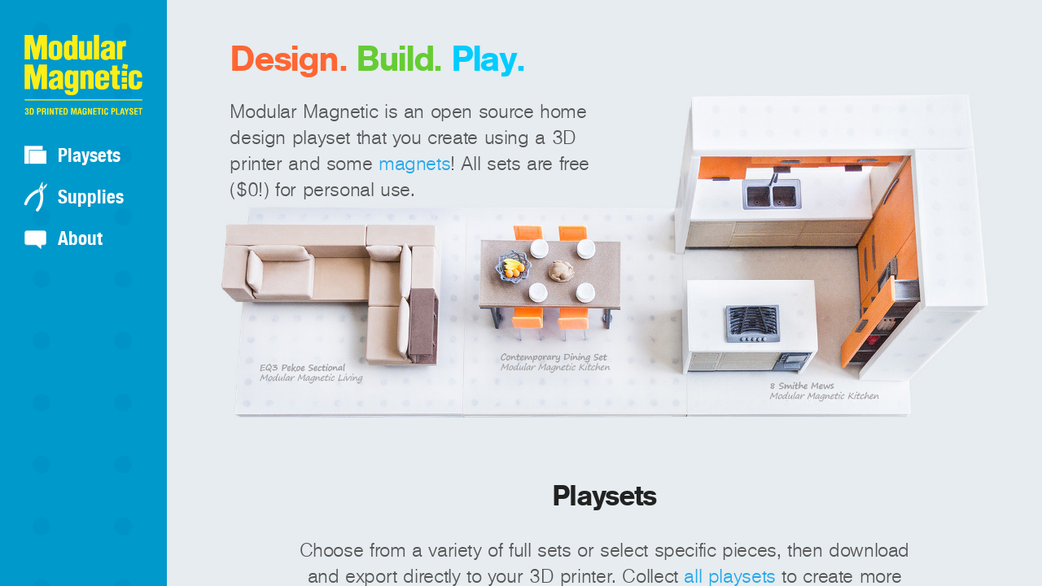

--- FILE ---
content_type: text/html
request_url: https://www.modularmagnetic.org/index
body_size: 2167
content:
<!DOCTYPE html>
<html lang="en">
<head>
<title>Modular Magnetic &#8211; 3D printer-friendly architecture and interior design playset</title>
<meta name="description" content="Modular Magnetic is an open source construction playset which you can 3D print in the comfort of your own home!">
<meta name="keywords" content="modular magnetic, 3d printing, open source, interior design, home layout">
<meta charset="utf-8">
<meta http-equiv="X-UA-Compatible" content="IE=edge">
<meta name="viewport" content="width=device-width, initial-scale=1">
<link rel="shortcut icon" href="images/favicon.ico">
<link href="css/style.css" rel="stylesheet">
<!--[if lt IE 9]>
        <script src="http://html5shim.googlecode.com/svn/trunk/html5.js"></script>
<![endif]-->
<script type="text/javascript" src="//platform-api.sharethis.com/js/sharethis.js#property=5c7d9c5496ec580017cff0e7&product=social-analytics" async="async"></script>
<script>
  !function(f,b,e,v,n,t,s)
  {if(f.fbq)return;n=f.fbq=function(){n.callMethod?
  n.callMethod.apply(n,arguments):n.queue.push(arguments)};
  if(!f._fbq)f._fbq=n;n.push=n;n.loaded=!0;n.version='2.0';
  n.queue=[];t=b.createElement(e);t.async=!0;
  t.src=v;s=b.getElementsByTagName(e)[0];
  s.parentNode.insertBefore(t,s)}(window, document,'script',
  'https://connect.facebook.net/en_US/fbevents.js');
  fbq('init', '689665488090282');
  fbq('track', 'PageView');
</script>
<noscript><img height="1" width="1" style="display:none"
  src="https://www.facebook.com/tr?id=689665488090282&ev=PageView&noscript=1"
/></noscript>
</head>
<body>
<header><a href="index.html" class="logo"><img src="images/logo-modular-magnetic.svg" class="responsive vertical" alt="Modular Magnetic &#8211; 3D printed magnetic construction playset" /><img src="https://www.modularmagnetic.org/images/logo-modular-magnetic-horizontal.svg" class="responsive horizontal" alt="Modular Magnetic &#8211; 3D printed magnetic construction playset" /></a>
  <nav>
    <ul>
      <li class="playsets"><a href="playsets.html">Playsets</a></li>
      <li class="supplies"><a href="supplies.html">Supplies</a></li>
      <li class="about"><a href="about.html">About</a></li>
    </ul>
  </nav>
	<div class="sharethis-inline-follow-buttons"></div>
</header>
<main>
  <article>
    <div class="banner">
      <div class="jumbotron">
        <h1><span style="color: #FF6633;">Design.</span> <span style="color: #66CC33;">Build.</span> <span style="color: #00CCFF;">Play.</span></h1>
        <p class="lead">Modular Magnetic is an open source home design playset that you create using a 3D printer and some <a href="supplies.html">magnets</a>! All sets are free ($0!) for personal use.</p>
      </div>
    </div>
    <div><img src="https://www.modularmagnetic.org/images/modular-magnetic-banner.jpg" alt="" class="responsive banner" /></div>
    <div class="intro">
      <h2 class="center">Playsets</h2>
      <p class="lead center">Choose from a variety of full sets or select specific pieces, then download and export directly to your 3D printer. Collect <a href="playsets.html">all playsets</a> to create more intricate layouts!</p>
    </div>
    <div><a href="playsets.html"><img src="https://www.modularmagnetic.org/images/modular-magnetic-kitchen-8-smithe-mews-box-set.jpg" alt="" class="responsive"/></a></div>
    <div><img src="https://www.modularmagnetic.org/images/modular-megnetic-kitchen-carry-case.jpg" alt="" class="responsive"/></div>
    <div><img src="https://www.modularmagnetic.org/images/modular-magnetic-kitchen-8-smithe-mews-features.jpg" alt="" class="responsive"/></div>
    <div class="intro">
      <h2 class="center">Be your own designer!</h2>
      <p class="lead center">Easily modify any piece of the playset &#8211; without leaving your browser. Better yet, create your own custom designs &#8211; Modular Magnetic knows no limits!</p>
    </div>
    <div class="center muted"><img src="images/modular-magnetic-kitchen-tinkercad-template.jpg" alt="" class="responsive"/>
      <p class="sm">Learn more about <a href="https://tinkercad.com" target="_blank">Tinkercad</a>, Autodesk’s simple, online 3D design and 3D printing app for everyone.</p>
    </div>
  </article>
  <footer class="center"><a href="https://www.tinkercad.com/search/?q=%23modularMagnetic" title="Visit Tinkercad's official website" target="_blank"><img src="https://www.modularmagnetic.org/images/logo-made-with-tinkercad.svg" width="200" alt=""/></a>
    <!--p class="lead">Modular Magnetic for: <a href="education.html">Education</a> / <a href="business.html">Business</a></p-->
    <p><a href="https://www.facebook.com/modularmagnetic3d" target="_blank"><img src="https://www.modularmagnetic.org/images/facebook.png" alt="" width="32" height="32"/></a> <a href="https://twitter.com/ModularMagnetic" target="_blank"><img src="https://www.modularmagnetic.org/images/twitter.png" width="32" height="32" alt=""/></a></p>
    <p class="sm muted">Created by <a href="https://www.yuriysklyar.com/clever-use-of-3d-printing-modular-magnetic-construction-sets" target="_blank">Yuriy Sklyar</a><br>
<a href="http://threefifty.ca" target="_blank"><img src="https://www.modularmagnetic.org/images/logo-threefifty.png" title="Modular Magnetic idea, website design, code, photography by Yuriy Sklyar/Threefifty (www.threefifty.ca)" alt="Website created by Threefifty" width="69"></a></p>
  </footer>
</main>
<script>
  (function(i,s,o,g,r,a,m){i['GoogleAnalyticsObject']=r;i[r]=i[r]||function(){
  (i[r].q=i[r].q||[]).push(arguments)},i[r].l=1*new Date();a=s.createElement(o),
  m=s.getElementsByTagName(o)[0];a.async=1;a.src=g;m.parentNode.insertBefore(a,m)
  })(window,document,'script','//www.google-analytics.com/analytics.js','ga');

  ga('create', 'UA-23398167-8', 'auto');
  ga('send', 'pageview');

</script>
</body>
</html>

--- FILE ---
content_type: text/css
request_url: https://www.modularmagnetic.org/css/style.css
body_size: 2719
content:
/**
 *  __    __                            ___        ___ __                
 * /\ \__/\ \                         / ___\ __  / ___\\ \__             
 * \ \  _\ \ \___    ___   ___   ___ /\ \__//\_\/\ \__/ \  _\  __  __    
 *  \ \ \/\ \  _  \/\  __\/__  \/ __ \ \  __\/\ \ \  __\ \ \/ /\ \/\ \   
 *   \ \ \_\ \ \ \ \ \ \/\  __//\  __/\ \ \_/\ \ \ \ \_/\ \ \_\ \ \_\ \  
 *    \ \__\\ \_\ \_\ \_\ \____\ \____\\ \_\  \ \_\ \_\  \ \__\\/\____ \ 
 *     \/__/ \/_/\/_/\/_/\/____/\/____/ \/_/   \/_/\/_/   \/__/ \/___/\ \
 *                                                                 /\___/
 *                                          Made by threefifty.ca  \/__/
 * Modular Magnetic idea, playset design, creation, photography, website design & code by Yuriy Sklyar
 */
 
/* -- Fonts -- */
@font-face { font-family: 'fontsite_sanslight'; src: url('../fonts/fontsitesans-light-webfont.eot'); src: url('../fonts/fontsitesans-light-webfont.eot?#iefix') format('embedded-opentype'), url('../fonts/fontsitesans-light-webfont.woff2') format('woff2'), url('../fonts/fontsitesans-light-webfont.woff') format('woff'), url('../fonts/fontsitesans-light-webfont.ttf') format('truetype'), url('../fonts/fontsitesans-light-webfont.svg#fontsite_sanslight') format('svg'); font-weight: normal; font-style: normal; }
@font-face { font-family: 'fontsite_sansbold'; src: url('../fonts/fontsitesans-bold-webfont.eot'); src: url('../fonts/fontsitesans-bold-webfont.eot?#iefix') format('embedded-opentype'), url('../fonts/fontsitesans-bold-webfont.woff2') format('woff2'), url('../fonts/fontsitesans-bold-webfont.woff') format('woff'), url('../fonts/fontsitesans-bold-webfont.ttf') format('truetype'), url('../fonts/fontsitesans-bold-webfont.svg#fontsite_sansbold') format('svg'); font-weight: 500; font-style: normal; }
@font-face { font-family: 'HelveticaNeueLTStdCnBold'; src: url('../fonts/helveticaneueltstd-bdcn_2-webfont.eot'); src: url('../fonts/helveticaneueltstd-bdcn_2-webfont.eot?#iefix') format('embedded-opentype'), url('../fonts/helveticaneueltstd-bdcn_2-webfont.woff') format('woff'), url('../fonts/helveticaneueltstd-bdcn_2-webfont.ttf') format('truetype'), url('../fonts/helveticaneueltstd-bdcn_2-webfont.svg#HelveticaNeueLTStdCnBold') format('svg'); font-weight: normal; font-style: normal; }
@font-face { font-family: 'HelveticaNeueLTStdLtCnRegular'; src: url('../fonts/helveticaneueltstd-ltcn_2-webfont.eot'); src: url('../fonts/helveticaneueltstd-ltcn_2-webfont.eot?#iefix') format('embedded-opentype'), url('../fonts/helveticaneueltstd-ltcn_2-webfont.woff') format('woff'), url('../fonts/helveticaneueltstd-ltcn_2-webfont.ttf') format('truetype'), url('../fonts/helveticaneueltstd-ltcn_2-webfont.svg#HelveticaNeueLTStdLtCnRegular') format('svg'); font-weight: normal; font-style: normal; }
@font-face { font-family: 'SegoePrintBold'; src: url('../fonts/segoeprb.eot'); src: url('../fonts/segoeprb.ttf') format('truetype'); font-weight: normal; font-style: normal; }
/* -- Global -- */
html, body { margin: 0; padding: 0; width: 100%; height: 100%; font: 1.15em fontsite_sanslight, Arial, Helvetica, sans-serif; font-weight: 300; background-color: #e6ecef; }
body { padding-top: 4.5em; }
a { color: #23a7eb; text-decoration: none; outline: none; }
a:hover { text-decoration: underline; }
img.responsive { width: 100%; }
hr { border: 0; border-top: 1px solid #DDD; margin: 40px 20px; }
ul li { list-style: square; }
strong { font-family: fontsite_sansbold; }
blockquote { margin: 0; }
h1, h2, h3, h4 { font-family: fontsite_sansbold, Arial, Helvetica, sans-serif; letter-spacing: -0.05em; color: #222; }
h2 a, h3 a, h4 a { color: #222; }
h2 a:hover, h3 a:hover, h4 a:hover { color: #23a7eb; }
h1 { font-size: 1.5em; margin: .5em .25em; }
h2 { font-size: 1.1em; }
abbr { cursor: help; }
footer { margin: 0; padding: 2em 0; }
/* -- Header -- */
header { width: 100%; background: #0099cc url(../images/tile-magnet-bg.png); margin: 0; padding: .5em 0 0; overflow: hidden; z-index: 10; -webkit-overflow-scrolling: touch; display: block; height: auto; text-align: center; position: fixed; top: 0; left: 0; }
a.logo { margin: 0; padding: 0; }
a.logo .vertical { visibility: hidden; display: none; margin: 0; padding: 0; }
a.logo .horizontal { width: 70%; margin: 0 auto; text-align: center; }
header nav ul { width: 100%; padding: 0; margin: 0; }
header nav ul li { list-style: none; display: inline-block; }
header nav ul li a { text-decoration: none; color: #FFF; display: block; padding: 0 .5em .5em; font-family: 'HelveticaNeueLTStdCnBold'; font-size: 1em; letter-spacing: -.005em; font-weight: 700; }
header nav ul li.playsets.selected a, header nav ul li.supplies.selected a, header nav ul li.about.selected a { color: #FFF; text-decoration: underline; margin-bottom: 5px; }
main { text-align: center; }
article { margin: 0 auto; width: 92%; }
/* -- Classes -- */
p.caption { background-color: #EEE; font-size: 0.8em; color: #777; margin: -10px 0 30px 0; padding: 20px; }
p.caption a, .muted { color: #777; }
p.caption a { text-decoration: underline; }
p.lead { font-size: .8em; color: #555; letter-spacing: -.015em; }
.intro { margin: 1.5em auto; }
.clear { clear: both; }
.left { text-align: left; }
.center { text-align: center; }
.item { margin-bottom: 4em; }
.item h3, .item p { font-family: SegoePrintBold; margin: 0 0 .5em 0; line-height: 1.3em; }
.item h3 { font-size: .8em; }
.item p { font-size: .7em; color: #999; }
.item img { margin-bottom: .5em; }
.sm { font-size: .6em; }
.pull-right { float: right; }
.pull-left { float: left; }
.jumbotron { margin: 0 auto 1.5em; }
.behance svg path { fill: #0c9fcf; }
.digg svg path { fill: #356AA0; }
.google-plus svg path { fill: #dd4b39; }
.linkedin svg path { fill: #007bb6; }
.pinterest svg path { fill: #C92228; }
.rss svg path { fill: #fb8b28; }
.soundcloud svg path { fill: #e17842; }
.stumbleupon svg path { fill: #f74425; }
.twitter svg path { fill: #4099FF; }
.vimeo svg path { fill: #45bbff; }
a.btn { vertical-align: top; margin-top: 1.5em; padding: .6em 1.5em; display: inline-block; border-radius: 5px; }
a.btn.amazon { background-color: #FFD374; color: #333; }
a.btn img { margin: 0; }
.col4 { width: 21%; float: left; margin: 0 2%; text-align: left; }
.col3 { width: 29%; float: left; margin: 0 2%; text-align: left; }
.col2 { width: 46%; float: left; margin: 0 2%; text-align: left; }
.col2 h2, .col2 h3, .col2 p, .col4 h3, .col3 h3, .col3 p, .col4 h2, .col4 h3, .col4 p { margin-left: 0; margin-right: 0; }
.clearfix { clear: both; }

/* -- XS -- */
@media only screen and (min-width : 400px) {
h2 { font-size: 1.4em; }
a.logo .horizontal { width: 65%; margin: 0 auto; text-align: center; }
p.lead { font-size: 1em; }
}

/* -- S -- */
@media only screen and (min-width : 460px) {
body { padding-top: 3em; }
h1 { font-size: 1.7em; }
h2 { font-size: 1.5em; }
header { padding-bottom: .3em; }
a.logo .horizontal { width: 40%; margin: 0; display: inline-block; text-align: left; vertical-align: middle; }
header nav { display: inline-block; margin-left: .5em; }
header nav ul li { list-style: none; display: inline-block; }
header nav ul li a { text-decoration: none; color: #FFF; display: block; padding: 0 .15em .2em .15em; }
.intro { margin: 1.5em auto; }
.sm { font-size: .7em; }
.item { width: 42%; display: inline-block; margin: 0 .5em 2em .5em; text-align: center; }
.item h3 { font-size: .7em; }
.item p { font-size: .6em; color: #999; }
}

@media only screen and (min-width : 540px) {
h2 { font-size: 1.4em; }
header nav { margin-left: 2em; margin-bottom: 2em; }
header nav ul li a { padding: 0 .35em .2em .35em; }
.jumbotron, .intro { width: 90%; }
p.lead { font-size: 1.1em; line-height: 1.2em; }
.intro { margin: 2.5em auto; }
}

@media only screen and (min-width : 600px) {
body { padding-top: 3em; }
h2 { font-size: 1.5em; }
header nav { margin-left: 2.5em; }
header nav ul li a { padding: 0 .45em .2em .45em; }
.jumbotron { margin: 0 auto; padding: 0 0 1em 0; width: 90%; }
}

/* -- M -- */
@media only screen and (min-width : 660px) {
html, body { font-size: 1.2em; }
h1 { font-size: 2em; }
h2 { font-size: 1.6em; }
header nav { margin-left: 3.5em; }
a.logo .horizontal { width: 35%; }
.sm { font-size: .8em; line-height: 1.4em; }
.intro { margin: 2.5em auto; width: 90%; }
}

@media only screen and (min-width : 720px) {
header nav { margin-left: 5.5em; }
.jumbotron, .intro { width: 80%; }
.intro { margin: 3em auto; }
}

@media only screen and (min-width : 800px) {
body { padding-top: 3.5em; }
header nav { margin-left: 8em; }
.item { width: 42%; margin: 0 1em 2em 1em; text-align: center; }
}

@media only screen and (min-width : 850px) {
header nav { margin-left: 9em; }
}

@media only screen and (min-width : 900px) {
header nav { margin-left: 10em; }
}

@media only screen and (min-width : 950px) {
header nav { margin-left: 11em; }
}

/* -- L -- */
@media only screen and (min-width : 1000px) {
body { padding: 0; }
h1 { margin-bottom: .5em; }
header { width: 20%; height: 100%; float: left; overflow-y: auto; text-align: left; }
header nav { margin-left: 0; display: block; }
header nav ul li { margin-left: .8em; display: block; }
header nav ul li a { display: block; padding: .5em 0 .5em 2.3em; }
header nav ul li.playsets.selected a, header nav ul li.supplies.selected a, header nav ul li.about.selected a { color: #0099cc; text-decoration: none; }
header nav ul li.playsets { background: url(../images/button-sets.png) no-repeat left; background-size: auto 100%; }
header nav ul li.playsets.selected { background: url(../images/button-sets-selected.png) no-repeat left; background-size: auto 100%; }
header nav ul li.supplies { background: url(../images/button-supplies.png) no-repeat left; background-size: auto 100%; }
header nav ul li.supplies.selected { background: url(../images/button-supplies-selected.png) no-repeat left; background-size: auto 100%; }
header nav ul li.about { background: url(../images/button-about.png) no-repeat left; background-size: auto 100%; }
header nav ul li.about.selected { background: url(../images/button-about-selected.png) no-repeat left; background-size: auto 100%; }
a.logo .horizontal { visibility: hidden; display: none; }
a.logo .vertical { display: block; visibility: visible; }
main { float: left; width: 80%; overflow-y: scroll; height: 100%; -webkit-overflow-scrolling: touch; margin-left: 20%; padding: 0; }
.jumbotron, .intro { width: 90%; }
.jumbotron { margin-top: 2em; }
article.playsets { padding: 2em 0; width: 100%; text-align: left; }
article.playsets .intro { margin: 0 0 2em 2em; }
article.playsets .intro h1, article.playsets .intro h2 { margin: 0 0 .5em 0; }
article.playsets .intro p { margin: 0; }
article.playsets .item { margin-left: 5%; width: 40% }
h2, h3, p { margin-left: 2em; margin-right: 2em; }
p.lead { line-height: 1.3em; }
}

@media only screen and (min-width : 1100px) {
header { width: 18%; height: 100%; float: left; overflow-y: auto; text-align: left; }
main { float: left; width: 82%; overflow-y: scroll; height: 100%; -webkit-overflow-scrolling: touch; margin-left: 18%; padding: 0; }
}

@media only screen and (min-width : 1200px) {
header { width: 16%; height: 100%; float: left; overflow-y: auto; text-align: left; }
main { float: left; width: 84%; overflow-y: scroll; height: 100%; -webkit-overflow-scrolling: touch; margin-left: 16%; padding: 0; }
.item { width: 27%; margin: 0 0 4em 2em; }
.banner { width: 100%; text-align: left; position: relative; }
.jumbotron { width: 50%; position: absolute; text-align: left; z-index: 10; left: 1.5em }
article.about .jumbotron { width: 52%; }
.jumbotron h1, .jumbotron p { margin: 0 0 .5em 0; }
img.banner { margin-top: 5em; }
.item { width: 23%; margin: 0 0 2em 1%; }
.fifty { width: 50%; display: inline-block; }
.fifty .item, .item.double { margin-left: 4%; width: 44%; }
.item.triple { margin-left: 2%; width: 30%; }
article.playsets .item { width: 26%; }
}

/* -- XL -- */
@media only screen and (min-width : 1300px) {
html, body { line-height: 1.6em }
header { width: 15%; }
header nav ul { margin-left: 0; }
header nav ul li { margin-left: .7em; }
header nav ul li a { display: block; padding: .5em 0 .5em 2.5em; }
main { width: 85%; margin-left: 15%; }
.intro { width: 70%; }
.item { width: 19%; margin: 0 0 2em 5%; }
.fifty { width: 50%; display: inline-block; }
.fifty .item, .item.double { margin-left: 4%; width: 44%; }
.item.triple { margin-left: 2%; width: 30%; }
.jumbotron h1, .jumbotron p { margin: 0 0 1em 0; }
}

/* -- XXL -- */
@media only screen and (min-width : 1400px) {
html, body { font-size: 1.25em; line-height: 1.5em }
h2 { font-size: 1.9em; line-height: 1.1em; }
header nav ul li { margin-left: .7em; }
img.banner { margin-top: 4.5em; }
article.playsets .intro { width: 60%; margin-left: 2.5em; }
}

/* -- XXXL -- */
@media only screen and (min-width : 1500px) {
header { width: 13%; }
main { width: 87%; margin-left: 13%; }
header nav ul li { margin-left: 1em; }
img.banner { margin-top: 5em; }
.jumbotron { margin-top: 3em; }
article.playsets .intro { width: 60%; margin-left: 3em; }
article.playsets .item { width: 26%; }
}

@media only screen and (min-width : 1750px) {
img.banner { margin-top: 3.5em; }
h1 { margin-left: 2em; margin-right: 2em; }
h2, h3, p { margin-left: 4em; margin-right: 4em; }
}

@media only screen and (min-width : 1900px) {
img.banner { margin-top: 3em; }
article.playsets .intro { margin-left: 4em; margin-top: 1em; }
}


--- FILE ---
content_type: image/svg+xml
request_url: https://www.modularmagnetic.org/images/logo-modular-magnetic-horizontal.svg
body_size: 1635
content:
<?xml version="1.0" encoding="utf-8"?>
<!-- Generator: Adobe Illustrator 19.2.1, SVG Export Plug-In . SVG Version: 6.00 Build 0)  -->
<!DOCTYPE svg PUBLIC "-//W3C//DTD SVG 1.0//EN" "http://www.w3.org/TR/2001/REC-SVG-20010904/DTD/svg10.dtd">
<svg version="1.0" id="Layer_1" xmlns="http://www.w3.org/2000/svg" xmlns:xlink="http://www.w3.org/1999/xlink" x="0px" y="0px"
	 viewBox="0 0 358.9 49.7" style="enable-background:new 0 0 358.9 49.7;" xml:space="preserve">
<style type="text/css">
	.st0{fill:#FCEE18;}
</style>
<g>
	<path class="st0" d="M74.8,12.4h-0.1c-1.7-2.5-3.8-2.2-6-2.2c-5.4,0-7,5.4-7,9.9v10c0,4.9,1.2,10.5,7.2,10.7c2.4,0,4.9-0.3,6.4-3
		h0.1v2.1H83V1.2h-8.2V12.4z M74.8,29.1c0,2.8-0.3,5-2.5,5c-2.4,0-2.4-2.9-2.4-4.7V22c0-1.9-0.1-5.1,2.5-5.1c2-0.1,2.4,2.9,2.4,5.4
		V29.1z"/>
	<rect x="327.2" y="31.7" class="st0" width="8.2" height="8.2"/>
	<path class="st0" d="M97.9,31.7c0,1.5-0.9,2.4-2.4,2.4c-1.6,0.1-1.9-1.1-2-2.4V11h-8.2v23.8c0,3.9,2.6,6.1,7.3,6.1
		c2.6,0,5-1,5.7-3.3h0.1v2.3h7.6V11h-8.2V31.7z"/>
	<rect x="327.2" y="21.4" class="st0" width="8.2" height="8.2"/>
	<path class="st0" d="M48.4,10.2c-6.4,0-10.7,2.5-10.7,9.9v11.8c0,6.6,4.9,9,10.7,9c6.3,0,10.3-2.4,10.7-9V20.1
		C59.2,13.6,55.6,10.2,48.4,10.2z M50.9,32.4c-0.2,1.7-0.8,2.5-2.5,2.5c-1.7,0-2.4-0.9-2.5-2.5V19.5c0-1.9,0.6-3.4,2.5-3.4
		c1.9,0,2.5,1.5,2.5,3.4V32.4z"/>
	<rect x="327.2" y="11.1" class="st0" width="8.2" height="8.2"/>
	
		<rect x="328.8" y="0.2" transform="matrix(0.2142 -0.9768 0.9768 0.2142 256.9597 327.9533)" class="st0" width="6.9" height="8.2"/>
	<path class="st0" d="M275.4,10.2c-2.6,0-5,1-5.7,3.2h-0.1V11h-7.6v28.9h8.2V19.2c0-1.5,0.8-2.3,2.2-2.4c1.6-0.1,2.1,1,2.2,2.4v20.7
		h8.2V16.2C282.7,12.3,279.2,10.2,275.4,10.2z"/>
	<path class="st0" d="M296.4,10.2c-6.4,0.1-11.1,2.5-11.1,9.9v11.8c0,6.6,5.2,9,11.1,9c7.1-0.1,11.2-3.5,10.7-11H299
		c-0.2,2.4,0.2,5.2-2.9,5c-1.8-0.1-2.5-1.4-2.5-3v-5.1h13.9v-8.3C307.4,12.3,302.1,10.1,296.4,10.2z M299.2,21.4h-5.7v-1.9
		c0-2,0.6-3.9,2.9-3.9c2.1,0,2.8,1.9,2.8,2.9V21.4z"/>
	<path class="st0" d="M351.3,28.2c0,2.2,0.5,6.7-2.5,6.7c-2.1,0-2.6-1.6-2.6-3.4V19.6c0-1.9,0.4-3.5,2.5-3.5c1.2,0,1.9,0.6,2.2,1.8
		c0.2,1.1,0.2,2.2,0.3,3.3l0.1,0.5h7.8c0.5-8-2.7-11.5-10.9-11.6c-6.4,0-10.2,2.5-10.2,9.9v11.8c0,6.6,4.3,9,10.2,9
		c1.2,0,2-0.1,2.7-0.2c3.6-0.4,6.7-2,7.8-5.6c0.5-1.6,0.7-5.2,0.7-6.9H351.3z"/>
	<path class="st0" d="M251.2,13.2h-0.1c-1.4-2.9-3.7-3-6.5-3.1c-5.4,0-7.1,5.4-7.1,9.9v10c0,4.4,2.1,9.1,7.2,9.1
		c2.2,0,4.2,0,5.8-1.9h0.1v4.6c-0.1,1.9-0.8,2.2-2.5,2.4c-2.4,0.2-2.7-0.7-2.7-2.7h-8.2c0.2,6.7,4.3,8.2,10.5,8.2
		c6.2,0,11-2.4,11-9.2V11h-7.6V13.2z M250.6,28.7c0,1.8-0.3,3.8-2.5,3.8c-1.9,0-2.4-1.5-2.4-3.1v-8.2c-0.1-1.5,0.1-4.3,2.2-4.3
		c2.2,0,2.7,1.9,2.7,3.8V28.7z"/>
	<path class="st0" d="M320.3,2.7h-8.2V11h-3.3v5.9h3.3v16.7c0,4.4,2.4,6.7,6.9,6.7c1.8,0,3.5-0.2,5.3-0.5v-5.8
		c-0.9,0-1.2-0.1-2.1,0.1c-1.1,0-1.8-0.4-1.8-2V16.9h3.9V11h-3.9V2.7z"/>
	<path class="st0" d="M142,19c0-6.4-2.9-8.8-11.1-8.8c-3.3,0-6.1,0.7-8.2,2.3c-2,1.6-3.1,4.1-2.9,7.7h8.2c0.2-2.4,0.2-4.5,3.2-4.5
		c1.7,0,2.6,1.4,2.6,3c0,3.1-3.6,3.5-7.1,4.7c-3.6,1.2-7.2,3.3-7.2,9.8c0,4.6,2.9,7.8,7.5,7.8c3.3,0,5-0.6,7.1-2.9l0.6,2h8
		c-0.4-1-0.7-2.1-0.7-3.2V19z M133.8,30.4c-0.1,1.9-0.6,4.4-3,4.4c-2,0-3-1.3-3-3.1c0-2,0.9-3,1.9-3.7c1-0.8,2.5-0.6,4.1-1.5V30.4z"
		/>
	<path class="st0" d="M234.7,19c0-6.4-2.9-8.8-11.1-8.8c-3.3,0-6.1,0.7-8.2,2.3c-2,1.6-3.1,4.1-2.9,7.7h8.2c0.2-2.4,0.2-4.5,3.2-4.5
		c1.7,0,2.6,1.4,2.6,3c0,3.1-3.6,3.5-7.1,4.7c-3.6,1.2-7.2,3.3-7.2,9.8c0,4.6,2.9,7.8,7.5,7.8c3.3,0,5-1.2,7.1-3.5l0.6,2.6h8
		c-0.4-1-0.7-2.1-0.7-3.2V19z M226.5,30.4c-0.1,1.9-0.6,4.4-3,4.4c-2,0-3-1.3-3-3.1c0-2,0.9-3,1.9-3.7c1-0.8,2.5-0.6,4.1-1.5V30.4z"
		/>
	<rect x="108.8" y="1.2" class="st0" width="8.2" height="38.8"/>
	<path class="st0" d="M152.9,12.9h-0.1V11h-7.6v28.9h8.2V22.1c0.2-2.4,1.1-2.8,3.4-2.8c0.8,0,1.7,0.1,2.5,0.2v-9.3
		C155.8,10.2,153.8,9.8,152.9,12.9z"/>
	<polygon class="st0" points="192.1,20.9 192,20.9 187.3,1.2 174.5,1.2 174.5,39.9 183.1,39.9 183.1,15.1 183.2,15.1 188.6,39.9 
		195.4,39.9 200.9,15.2 201,15.2 201,39.9 209.7,39.9 209.7,1.2 196.9,1.2 	"/>
	<polygon class="st0" points="17.6,20.9 17.5,20.9 12.8,1.2 0,1.2 0,39.9 8.6,39.9 8.6,15.1 8.7,15.1 14.2,39.9 20.9,39.9 
		26.4,15.2 26.5,15.2 26.5,39.9 35.2,39.9 35.2,1.2 22.5,1.2 	"/>
</g>
</svg>


--- FILE ---
content_type: image/svg+xml
request_url: https://www.modularmagnetic.org/images/logo-modular-magnetic.svg
body_size: 3214
content:
<?xml version="1.0" encoding="utf-8"?>
<!-- Generator: Adobe Illustrator 19.2.1, SVG Export Plug-In . SVG Version: 6.00 Build 0)  -->
<!DOCTYPE svg PUBLIC "-//W3C//DTD SVG 1.0//EN" "http://www.w3.org/TR/2001/REC-SVG-20010904/DTD/svg10.dtd">
<svg version="1.0" id="Layer_1" xmlns="http://www.w3.org/2000/svg" xmlns:xlink="http://www.w3.org/1999/xlink" x="0px" y="0px"
	 viewBox="0 0 316 237" enable-background="new 0 0 316 237" xml:space="preserve">
<g>
	<path fill="#FCEE18" d="M129.5,95.5c2.9,0,5.9-0.3,7.7-3.7h0.1v2.5h9.2V47.7h-9.9v13.5h-0.1c-2.1-3-4.6-2.7-7.2-2.7
		c-6.5,0-8.5,6.5-8.5,11.9v12.1C120.9,88.4,122.3,95.2,129.5,95.5z M133.8,66.6c2.4-0.1,2.9,3.5,2.9,6.5v8.2c0,3.4-0.4,6-3,6
		c-2.9,0-2.9-3.5-2.9-5.6v-9C130.7,70.5,130.6,66.6,133.8,66.6z"/>
	<rect x="230.4" y="140.7" fill="#FCEE18" width="9.9" height="9.8"/>
	<path fill="#FCEE18" d="M158.2,95.5c3.1,0,6-1.2,6.9-3.9h0.1v2.8h9.2V59.5h-9.9v24.9c0,1.8-1.1,2.9-2.9,2.9
		c-1.9,0.1-2.3-1.3-2.4-2.9V59.5h-9.9v28.6C149.3,92.8,152.4,95.5,158.2,95.5z"/>
	<rect x="230.4" y="128.3" fill="#FCEE18" width="9.9" height="9.8"/>
	<path fill="#FCEE18" d="M104.9,95.5c7.5,0,12.4-2.9,12.9-10.8V70.5c0-7.8-4.2-11.9-12.9-11.9c-7.6,0-12.9,3-12.9,11.9v14.2
		C92,92.6,97.8,95.5,104.9,95.5z M101.9,69.7c0-2.2,0.7-4,3-4c2.3,0,3,1.8,3,4v15.5c-0.2,2-1,3-3,3c-2.1,0-2.9-1.1-3-3V69.7z"/>
	<rect x="230.4" y="115.9" fill="#FCEE18" width="9.9" height="9.8"/>
	
		<rect x="232.4" y="102.7" transform="matrix(0.2142 -0.9768 0.9768 0.2142 80.8089 315.6954)" fill="#FCEE18" width="8.4" height="9.9"/>
	<path fill="#FCEE18" d="M161.2,118.5h-0.1v-2.9h-9.2v34.8h9.9v-24.9c0-1.8,0.9-2.8,2.7-2.9c1.9-0.1,2.5,1.2,2.6,2.9v24.9h9.9V122
		c0-4.7-4.2-7.3-8.8-7.3C165,114.7,162.1,115.9,161.2,118.5z"/>
	<path fill="#FCEE18" d="M206.7,134.7v-9.9c0-7.5-6.4-10.1-13.3-10.1c-7.6,0.1-13.3,3-13.3,11.9v14.2c0,8,6.2,10.9,13.3,10.8
		c8.6-0.1,13.4-4.2,12.9-13.2h-9.8c-0.2,2.9,0.2,6.2-3.5,6c-2.2-0.1-3-1.7-3-3.7v-6.1H206.7z M190,125.9c0-2.4,0.7-4.7,3.5-4.7
		c2.5,0,3.4,2.3,3.4,3.5v3.4H190V125.9z"/>
	<path fill="#FCEE18" d="M255.6,151.6c1.5,0,2.4-0.1,3.3-0.2c4.3-0.4,8-2.4,9.3-6.8c0.6-1.9,0.8-6.2,0.8-8.3h-9.6
		c0,2.6,0.6,8.1-3,8.1c-2.6,0-3.2-1.9-3.2-4v-14.4c0-2.2,0.4-4.2,3-4.2c1.5,0,2.2,0.7,2.7,2.2c0.2,1.3,0.2,2.7,0.4,4l0.1,0.6h9.3
		c0.6-9.6-3.3-13.8-13.1-13.9c-7.6,0-12.2,3-12.2,11.9v14.2C243.4,148.8,248.5,151.6,255.6,151.6z"/>
	<path fill="#FCEE18" d="M135.4,155.7c-2.9,0.2-3.2-0.9-3.2-3.3h-9.9c0.2,8,5.2,9.8,12.7,9.8c7.4,0,13.2-2.9,13.2-11.1v-35.5H139
		v2.7h-0.1c-1.7-3.5-4.4-3.6-7.8-3.7c-6.5,0-8.5,6.5-8.5,11.9v12.1c0,5.3,2.5,10.9,8.7,10.9c2.7,0,5,0,7-2.3h0.1v5.5
		C138.3,155.1,137.4,155.5,135.4,155.7z M138.3,137c0,2.1-0.3,4.5-3,4.5c-2.3,0-2.9-1.8-2.9-3.7v-9.9c-0.1-1.8,0.1-5.2,2.7-5.2
		c2.7,0,3.2,2.2,3.2,4.6V137z"/>
	<path fill="#FCEE18" d="M226.9,122.8v-7.2h-4.7v-9.9h-9.9v9.9h-3.9v7.2h3.9V143c0,5.3,2.9,8,8.3,8c2.2,0,4.2-0.2,6.3-0.6v-7
		c-1.1,0-1.4-0.1-2.5,0.1c-1.3,0-2.2-0.4-2.2-2.4v-18.3H226.9z"/>
	<path fill="#FCEE18" d="M199.1,74.3c-4.4,1.4-8.6,3.9-8.6,11.8c0,5.5,3.5,9.3,9.1,9.3c3.9,0,6-0.7,8.5-3.5l0.7,2.4h9.6
		c-0.4-1.2-0.8-2.5-0.8-3.9V69.2c0-7.6-3.5-10.6-13.3-10.6c-4,0-7.4,0.8-9.8,2.7c-2.4,1.9-3.7,4.9-3.5,9.3h9.9
		c0.2-2.9,0.2-5.4,3.8-5.4c2,0,3.1,1.7,3.1,3.6C207.7,72.5,203.4,72.9,199.1,74.3z M207.7,82.9c-0.1,2.2-0.7,5.3-3.6,5.3
		c-2.4,0-3.7-1.6-3.7-3.7c0-2.4,1.1-3.6,2.3-4.5c1.2-0.9,3-0.7,5-1.8V82.9z"/>
	<path fill="#FCEE18" d="M105.9,114.7c-4,0-7.4,0.8-9.8,2.7c-2.4,1.9-3.7,4.9-3.5,9.3h9.9c0.2-2.9,0.2-5.4,3.8-5.4
		c2,0,3.1,1.7,3.1,3.6c0,3.7-4.3,4.2-8.6,5.6c-4.4,1.4-8.6,3.9-8.6,11.8c0,5.5,3.5,9.3,9.1,9.3c3.9,0,6-1.5,8.5-4.2l0.7,3.1h9.6
		c-0.4-1.2-0.8-2.5-0.8-3.9v-21.3C119.2,117.7,115.6,114.7,105.9,114.7z M109.3,139.1c-0.1,2.2-0.7,5.3-3.6,5.3
		c-2.4,0-3.7-1.6-3.7-3.7c0-2.4,1.1-3.6,2.3-4.5c1.2-0.9,3-0.7,5-1.8V139.1z"/>
	<rect x="177.6" y="47.7" fill="#FCEE18" width="9.9" height="46.6"/>
	<path fill="#FCEE18" d="M231.2,72.9c0.2-2.9,1.3-3.4,4.1-3.4c1,0,2,0.1,3,0.2V58.5c-4.1,0-6.5-0.4-7.6,3.3h-0.1v-2.3h-9.2v34.8h9.9
		V72.9z"/>
	<polygon fill="#FCEE18" points="57.1,120.7 57.2,120.7 63.7,150.5 71.9,150.5 78.5,120.7 78.6,120.7 78.6,150.5 89,150.5 89,103.9 
		73.7,103.9 67.9,127.7 67.8,127.7 62.1,103.9 46.7,103.9 46.7,150.5 57.1,150.5 	"/>
	<polygon fill="#FCEE18" points="57.1,64.5 57.2,64.5 63.7,94.3 71.9,94.3 78.5,64.6 78.6,64.6 78.6,94.3 89,94.3 89,47.7 
		73.7,47.7 67.9,71.5 67.8,71.5 62.1,47.7 46.7,47.7 46.7,94.3 57.1,94.3 	"/>
	<rect x="46.7" y="170.1" fill="#FCEE18" width="222.4" height="2"/>
	<path fill="#FCEE18" d="M52.3,192.4L52.3,192.4c1.2-0.2,1.6-1.5,1.6-2.6c0-2-1-3.2-3.3-3.2c-2.3,0-3.4,1.4-3.2,3.6h2.1v-0.9
		c0-0.8,0.6-1,1.1-1c0.8,0,1.1,0.4,1.1,1.4c0,0.6-0.1,1.2-0.7,1.5c-0.4,0.2-1,0.1-1.4,0.2v1.8c0.6,0,1.6,0,2.1,0.5
		c0.2,0.3,0.3,0.9,0.3,1.3c0,1.1,0,2.3-1.2,2.3c-1.5,0-1.2-1.5-1.3-2.5h-2.1v0.7c0,1.3,0.2,3.6,3.4,3.6c2.5,0,3.6-1.5,3.6-3.9
		C54.1,193.5,53.3,192.5,52.3,192.4z"/>
	<path fill="#FCEE18" d="M60.9,186.7h-4.8V199h4.2c0.6,0,1.2,0,1.7-0.3c1.9-1.1,1.9-3.9,1.9-6.3c0-2-0.1-3.4-0.7-4.2
		C62.5,186.9,61.4,186.7,60.9,186.7z M59.4,197.2h-1v-8.7h1.5c1.4,0,1.7,1.1,1.7,4.1C61.5,196.1,61.4,197.2,59.4,197.2z"/>
	<path fill="#FCEE18" d="M74.8,186.7h-4.7V199h2.3v-5.2H74c0.9,0,1.9-0.2,2.6-0.7c0.9-0.7,1.1-1.9,1.1-2.9
		C77.7,188.5,77,186.7,74.8,186.7z M73.7,192.1h-1.2v-3.5h1c1.3,0,1.9,0.2,1.9,1.6C75.3,191.6,74.7,192.1,73.7,192.1z"/>
	<path fill="#FCEE18" d="M86.9,194.9c0-1.2-0.4-2.1-1.8-2.2v0c1.5-0.2,1.9-1.6,1.9-3c0-2.3-1.5-3-3.5-3h-4.3V199h2.3v-5.3h0.4
		c0.7,0,1.3,0,2,0.2c0.8,0.2,0.8,1.3,0.8,2c0,0.8,0,2.3,0.2,3.1h2.5v-0.2C86.9,198.4,86.9,195.4,86.9,194.9z M83.3,191.9h-1.8v-3.4
		h1.7c0.9,0,1.4,0.2,1.4,1.6C84.7,191.4,84.1,191.9,83.3,191.9z"/>
	<rect x="89.3" y="186.7" fill="#FCEE18" width="2.3" height="12.3"/>
	<path fill="#FCEE18" d="M99.3,189.1c0,1.1,0,2.3,0.1,3.5c0.1,1.2,0.1,2.4,0.2,3.5h0c-0.6-2-1-3.5-1.6-4.9l-1.8-4.5h-2.4V199h2.3
		v-2.3c0-1,0-2.2-0.1-3.4c-0.1-1.2-0.2-2.5-0.2-3.5h0c0.5,1.9,1,3.4,1.6,4.9l1.8,4.4h2.4v-12.3h-2.3V189.1z"/>
	<polygon fill="#FCEE18" points="103,188.5 105.7,188.5 105.7,199 108,199 108,188.5 110.7,188.5 110.7,186.7 103,186.7 	"/>
	<polygon fill="#FCEE18" points="112,199 118.5,199 118.5,197.2 114.3,197.2 114.3,193.4 118.1,193.4 118.1,191.6 114.3,191.6 
		114.3,188.5 118.5,188.5 118.5,186.7 112,186.7 	"/>
	<path fill="#FCEE18" d="M125.1,186.7h-4.8V199h4.2c0.6,0,1.2,0,1.7-0.3c1.9-1.1,1.9-3.9,1.9-6.3c0-2-0.1-3.4-0.7-4.2
		C126.8,186.9,125.7,186.7,125.1,186.7z M123.6,197.2h-1v-8.7h1.5c1.4,0,1.7,1.1,1.7,4.1C125.8,196.1,125.7,197.2,123.6,197.2z"/>
	<path fill="#FCEE18" d="M140.1,192.4c-0.2,0.8-0.2,1.6-0.4,2.8h0c-0.1-1-0.2-1.9-0.4-2.8l-1.2-5.7h-3.7V199h2.3v-3.9
		c0-2.4,0-4.9-0.2-7.3h0.1L139,199h1.4l2.5-11.2h0c-0.1,2.4-0.2,4.9-0.2,7.3v3.9h2.3v-12.3h-3.6L140.1,192.4z"/>
	<path fill="#FCEE18" d="M149.1,186.7l-2.9,12.3h2.5l0.6-3.1h2.7l0.6,3.1h2.5l-2.8-12.3H149.1z M149.6,194.1l0.7-3.5
		c0.1-0.6,0.2-1.1,0.2-1.7c0-0.3,0-0.6,0.1-0.8h0c0,0.3,0.1,0.5,0.1,0.8c0.1,0.6,0.1,1.1,0.2,1.7l0.6,3.5H149.6z"/>
	<path fill="#FCEE18" d="M160.1,188.3c1.6,0.1,1.6,1,1.7,2.3h2.3c0-0.5,0-1-0.1-1.5c-0.5-2.1-1.9-2.6-3.9-2.7c-3.7,0-3.9,2.3-4,5.5
		v1.8c0,3.3,0.2,5.7,4,5.7c0.8-0.1,1.7-0.4,2.2-1.7h0v1.4h1.7v-6.6h-3.8v1.8h1.6c0,1.9-0.4,3.2-1.7,3.2c-1.6,0-1.7-1.7-1.7-2.7v-3.4
		C158.4,190.4,158.3,188.3,160.1,188.3z"/>
	<path fill="#FCEE18" d="M171.8,189.1c0,1.1,0,2.3,0.1,3.5c0.1,1.2,0.1,2.4,0.2,3.5h0c-0.6-2-1-3.5-1.6-4.9l-1.8-4.5h-2.4V199h2.3
		v-2.3c0-1,0-2.2-0.1-3.4c-0.1-1.2-0.2-2.5-0.2-3.5h0c0.5,1.9,1,3.4,1.6,4.9l1.8,4.4h2.4v-12.3h-2.3V189.1z"/>
	<polygon fill="#FCEE18" points="176.3,199 182.7,199 182.7,197.2 178.5,197.2 178.5,193.4 182.4,193.4 182.4,191.6 178.5,191.6 
		178.5,188.5 182.7,188.5 182.7,186.7 176.3,186.7 	"/>
	<polygon fill="#FCEE18" points="183.7,188.5 186.4,188.5 186.4,199 188.7,199 188.7,188.5 191.3,188.5 191.3,186.7 183.7,186.7 	
		"/>
	<rect x="192.7" y="186.7" fill="#FCEE18" width="2.3" height="12.3"/>
	<path fill="#FCEE18" d="M201.1,197.4c-1.6,0-1.7-1.7-1.7-2.7v-3.4c0-1-0.1-3.1,1.7-3.1c1.1,0,1,1.5,1.1,2.3h2.3c0-0.3,0-0.6,0-0.9
		c-0.2-2.1-1.3-3.1-3.4-3.2c-3.7,0-3.9,2.3-4,5.5v1.8c0,3.3,0.2,5.7,4,5.7c2.6,0,3.3-1.7,3.4-4c0-0.2,0-0.5,0-0.7h-2.3
		C202.2,195.4,202.3,197.4,201.1,197.4z"/>
	<path fill="#FCEE18" d="M215.2,186.7h-4.7V199h2.3v-5.2h1.5c0.9,0,1.9-0.2,2.6-0.7c0.9-0.7,1.1-1.9,1.1-2.9
		C218.1,188.5,217.4,186.7,215.2,186.7z M214,192.1h-1.2v-3.5h1c1.3,0,1.9,0.2,1.9,1.6C215.7,191.6,215,192.1,214,192.1z"/>
	<polygon fill="#FCEE18" points="221.9,186.7 219.6,186.7 219.6,199 226.2,199 226.2,197.2 221.9,197.2 	"/>
	<path fill="#FCEE18" d="M229.8,186.7l-2.9,12.3h2.5l0.6-3.1h2.7l0.6,3.1h2.5l-2.8-12.3H229.8z M230.3,194.1l0.7-3.5
		c0.1-0.6,0.2-1.1,0.2-1.7c0-0.3,0-0.6,0.1-0.8h0c0,0.3,0.1,0.5,0.1,0.8c0.1,0.6,0.1,1.1,0.2,1.7l0.6,3.5H230.3z"/>
	<path fill="#FCEE18" d="M240.3,189.5c-0.3,0.7-0.6,1.4-0.8,2.3h0c-0.1-0.7-0.3-1.3-0.5-1.9l-1.3-3.2h-2.5l3.2,7.1v5.2h2.3v-5.2
		l3.2-7.1h-2.5L240.3,189.5z"/>
	<path fill="#FCEE18" d="M248.6,191.2c-0.7-0.5-1.3-0.8-1.3-1.8c0-0.8,0.5-1.1,1.3-1.1c1.3,0,1.4,1.1,1.3,2.2h2.2c0-1.2,0.1-4-3.6-4
		c-2.4,0-3.6,1.1-3.6,3.2c0,0.7,0.2,1.3,0.6,1.9c0.9,1.2,2.4,1.9,3.6,2.8c0.6,0.4,0.9,0.9,0.9,1.6c0,0.9-0.5,1.4-1.4,1.4
		c-1.1,0-1.5-0.9-1.4-2.1v-0.7h-2.3v0.9c0,2.2,1,3.7,3.7,3.7c2.2,0,3.8-1.2,3.8-3.5c0-1.1-0.2-1.8-1-2.6
		C250.7,192.6,249.3,191.6,248.6,191.2z"/>
	<polygon fill="#FCEE18" points="254.2,199 260.7,199 260.7,197.2 256.5,197.2 256.5,193.4 260.4,193.4 260.4,191.6 256.5,191.6 
		256.5,188.5 260.7,188.5 260.7,186.7 254.2,186.7 	"/>
	<polygon fill="#FCEE18" points="261.7,186.7 261.7,188.5 264.3,188.5 264.3,199 266.6,199 266.6,188.5 269.3,188.5 269.3,186.7 	
		"/>
</g>
</svg>


--- FILE ---
content_type: text/plain
request_url: https://www.google-analytics.com/j/collect?v=1&_v=j102&a=209915241&t=pageview&_s=1&dl=https%3A%2F%2Fwww.modularmagnetic.org%2Findex&ul=en-us%40posix&dt=Modular%20Magnetic%20%E2%80%93%203D%20printer-friendly%20architecture%20and%20interior%20design%20playset&sr=1280x720&vp=1280x720&_u=IEBAAEABAAAAACAAI~&jid=871883315&gjid=1807645609&cid=373994989.1769625223&tid=UA-23398167-8&_gid=783248233.1769625223&_r=1&_slc=1&z=1182047307
body_size: -452
content:
2,cG-1VC9TXE89N

--- FILE ---
content_type: image/svg+xml
request_url: https://www.modularmagnetic.org/images/logo-made-with-tinkercad.svg
body_size: 1441
content:
<?xml version="1.0" encoding="utf-8"?>
<!-- Generator: Adobe Illustrator 19.2.1, SVG Export Plug-In . SVG Version: 6.00 Build 0)  -->
<!DOCTYPE svg PUBLIC "-//W3C//DTD SVG 1.0//EN" "http://www.w3.org/TR/2001/REC-SVG-20010904/DTD/svg10.dtd">
<svg version="1.0" id="Layer_1" xmlns="http://www.w3.org/2000/svg" xmlns:xlink="http://www.w3.org/1999/xlink" x="0px" y="0px"
	 viewBox="0 0 635 127.3" style="enable-background:new 0 0 635 127.3;" xml:space="preserve">
<style type="text/css">
	.st0{fill:#FB4725;}
	.st1{fill:#FF7B39;}
	.st2{fill:#FC9B3A;}
	.st3{fill:#22B45C;}
	.st4{fill:#91CA06;}
	.st5{fill:#D6D230;}
	.st6{fill:#0066B6;}
	.st7{fill:#429ACC;}
	.st8{fill:#6CBADD;}
	.st9{fill:#FFFFFF;}
</style>
<g>
	<g>
		<polygon points="48.5,70.2 36.2,34.5 14,34.5 14,93.5 29,93.5 29,58.4 41.2,93.5 55.1,93.5 67,58.4 67,93.5 82,93.5 82,34.5 
			60.7,34.5 		"/>
		<path d="M107.4,34.5l-22.3,59h17l4.8-15h19.4l4.7,15h17.7l-22.4-59H107.4z M111.2,65.5l5.6-15l5.4,15H111.2z"/>
		<path d="M172.6,34.5H152v59h19.2c19.9,0,32.3-11.7,32.3-30.3C203.5,45.1,192.2,34.5,172.6,34.5z M168,47.5h2.9
			c9.8,0,15.3,5.3,15.3,15.2c0,11.2-5.6,16.8-16.6,16.8H168V47.5z"/>
		<polygon points="222,69.5 245,69.5 245,56.5 222,56.5 222,47.5 246,47.5 246,34.5 206,34.5 206,93.5 247,93.5 247,79.5 222,79.5 
					"/>
		<polygon points="329.2,69.8 319.7,34.5 303.8,34.5 294.2,69.8 285.6,34.5 269,34.5 284.7,93.5 301.8,93.5 311.4,57.7 321.1,93.5 
			338.1,93.5 353.8,34.5 337.8,34.5 		"/>
		<rect x="356" y="34.5" width="18" height="59"/>
		<polygon points="376,48.5 393,48.5 393,93.5 410,93.5 410,48.5 426,48.5 426,34.5 376,34.5 		"/>
		<polygon points="463,34.5 463,55.5 447,55.5 447,34.5 430,34.5 430,93.5 447,93.5 447,70.5 463,70.5 463,93.5 480,93.5 480,34.5 
					"/>
	</g>
	<g>
		<rect x="514.2" y="9.9" class="st0" width="32.5" height="32.5"/>
		<rect x="550.8" y="9.9" class="st1" width="33.6" height="32.5"/>
		<rect x="588.6" y="9.9" class="st2" width="32.5" height="32.5"/>
		<rect x="514.2" y="47" class="st3" width="32.5" height="33.6"/>
		<rect x="550.8" y="47" class="st4" width="33.6" height="33.6"/>
		<rect x="588.6" y="47" class="st5" width="32.5" height="33.6"/>
		<rect x="514.2" y="84.8" class="st6" width="32.5" height="32.5"/>
		<rect x="550.8" y="84.8" class="st7" width="33.6" height="32.5"/>
		<rect x="588.6" y="84.8" class="st8" width="32.5" height="32.5"/>
		<polygon class="st9" points="528,37.5 533,37.5 533,20.5 540,20.5 540,15.5 522,15.5 522,20.5 528,20.5 		"/>
		<rect x="565" y="15.5" class="st9" width="5" height="22"/>
		<polygon class="st9" points="600,22.4 606.9,37.5 614,37.5 614,15.5 609,15.5 609,30.2 602.7,15.5 595,15.5 595,37.5 600,37.5 		
			"/>
		<polygon class="st9" points="540.1,52.5 533.4,52.5 527,60.7 527,52.5 522,52.5 522,74.5 527,74.5 527,65.6 533.8,74.5 
			540.7,74.5 531.1,62.9 		"/>
		<polygon class="st9" points="575,69.5 565,69.5 565,65.5 574,65.5 574,61.5 565,61.5 565,57.5 574,57.5 574,52.5 560,52.5 
			560,74.5 575,74.5 		"/>
		<path class="st9" d="M612.1,58.6c0-3.6-2.8-6.1-7.6-6.1H596v22h5v-9h1.6c1.8,0,2.2,0.9,3.1,3.3l1.9,5.7h6l-2.8-7.4
			c-0.6-1.5-1.2-2.7-2.1-3.3C610.8,62.9,612.1,60.9,612.1,58.6z M606.6,59.3c0,2.1-2,2.2-3.6,2.2H601v-4h2
			C605.6,57.5,606.6,57.8,606.6,59.3z"/>
		<path class="st9" d="M536.7,106.7c-1.2,0.5-2.5,0.8-4.1,0.8c-4,0-6.4-2.4-6.4-6.5c0-3.9,2.6-6.6,6.5-6.6c1.3,0,2.8,0.3,3.9,0.8
			l0.7,0.3l0.2-4.5l-0.4-0.1c-1.6-0.5-3.5-0.7-5.2-0.7c-6.7,0-11.5,4.6-11.5,10.9c0,3.3,1.1,6.1,3.2,8c2,1.8,4.9,2.8,8.3,2.8
			c1.9,0,3.8-0.3,5.3-0.9l0.4-0.1l-0.2-4.4L536.7,106.7z"/>
		<path class="st9" d="M564.5,90.5l-8,21h5.5l1.8-5h7.8l1.8,5h5.8l-8.1-21H564.5z M570.3,102.5h-5.2l2.6-7.1L570.3,102.5z"/>
		<path class="st9" d="M603.1,90.5H596v21h6.5c7.3,0,11.7-4,11.7-10.8C614.2,94.1,610.2,90.5,603.1,90.5z M608.5,100.7
			c0,4.4-2.3,6.8-6.6,6.8H601v-13h1.4C606.3,94.5,608.5,96.8,608.5,100.7z"/>
	</g>
</g>
</svg>
